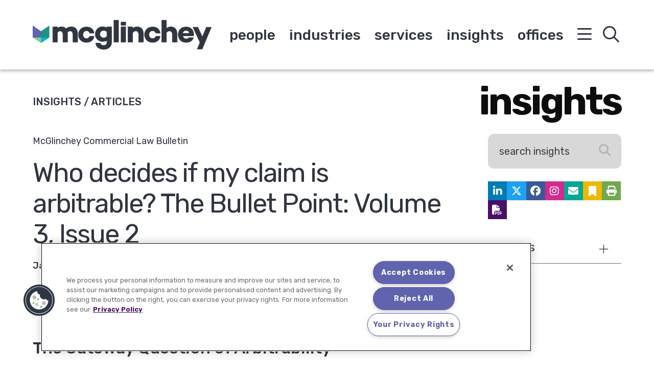

--- FILE ---
content_type: text/html; charset=UTF-8
request_url: https://www.mcglinchey.com/insights/who-decides-if-my-claim-is-arbitrable-the-bullet-point-volume-3-issue-2/
body_size: 10709
content:
<!DOCTYPE html><html lang="en-US"><head ><meta charset="UTF-8" /><meta name="viewport" content="width=device-width, initial-scale=1" /><meta name='robots' content='index, follow, max-image-preview:large, max-snippet:-1, max-video-preview:-1' /> <!-- This site is optimized with the Yoast SEO plugin v25.9 - https://yoast.com/wordpress/plugins/seo/ --><link media="all" href="https://www.mcglinchey.com/wp-content/cache/autoptimize/css/autoptimize_e7f0a3ecc1c3d77188a383201e95976a.css" rel="stylesheet"><title>Who decides if my claim is arbitrable? The Bullet Point: Volume 3, Issue 2 | McGlinchey Stafford PLLC</title><link rel="canonical" href="https://www.mcglinchey.com/insights/who-decides-if-my-claim-is-arbitrable-the-bullet-point-volume-3-issue-2/" /><meta property="og:locale" content="en_US" /><meta property="og:type" content="article" /><meta property="og:title" content="Who decides if my claim is arbitrable? The Bullet Point: Volume 3, Issue 2 | McGlinchey Stafford PLLC" /><meta property="og:description" content="The Gateway Question of Arbitrability Henry Schein, Inc. v. Archer &amp; White Sales, Inc., Slip Op. No. 17-1272 (Jan. 8, 2019.) In this appeal, the United States Supreme Court decided unanimously that the gateway question of whether a claim is arbitrable is not always for a court to decide. Rather, the question of arbitrability mustMore" /><meta property="og:url" content="https://www.mcglinchey.com/insights/who-decides-if-my-claim-is-arbitrable-the-bullet-point-volume-3-issue-2/" /><meta property="og:site_name" content="McGlinchey Stafford PLLC" /><meta property="article:publisher" content="https://www.facebook.com/McGlincheyStafford" /><meta property="article:published_time" content="2020-02-07T15:40:25+00:00" /><meta property="article:modified_time" content="2022-02-10T20:27:05+00:00" /><meta name="author" content="Rodrigo Arias" /><meta name="twitter:card" content="summary_large_image" /><meta name="twitter:creator" content="@mcglinchey" /><meta name="twitter:site" content="@mcglinchey" /><meta name="twitter:label1" content="Written by" /><meta name="twitter:data1" content="Rodrigo Arias" /><meta name="twitter:label2" content="Est. reading time" /><meta name="twitter:data2" content="4 minutes" /> <script type="application/ld+json" class="yoast-schema-graph">{"@context":"https://schema.org","@graph":[{"@type":"Article","@id":"https://www.mcglinchey.com/insights/who-decides-if-my-claim-is-arbitrable-the-bullet-point-volume-3-issue-2/#article","isPartOf":{"@id":"https://www.mcglinchey.com/insights/who-decides-if-my-claim-is-arbitrable-the-bullet-point-volume-3-issue-2/"},"author":{"name":"Rodrigo Arias","@id":"https://www.mcglinchey.com/#/schema/person/b4901482ef7e50513864bf0a892ad6fa"},"headline":"Who decides if my claim is arbitrable? The Bullet Point: Volume 3, Issue 2","datePublished":"2020-02-07T15:40:25+00:00","dateModified":"2022-02-10T20:27:05+00:00","mainEntityOfPage":{"@id":"https://www.mcglinchey.com/insights/who-decides-if-my-claim-is-arbitrable-the-bullet-point-volume-3-issue-2/"},"wordCount":905,"publisher":{"@id":"https://www.mcglinchey.com/#organization"},"keywords":["The Bullet Point"],"inLanguage":"en-US"},{"@type":"WebPage","@id":"https://www.mcglinchey.com/insights/who-decides-if-my-claim-is-arbitrable-the-bullet-point-volume-3-issue-2/","url":"https://www.mcglinchey.com/insights/who-decides-if-my-claim-is-arbitrable-the-bullet-point-volume-3-issue-2/","name":"Who decides if my claim is arbitrable? The Bullet Point: Volume 3, Issue 2 | McGlinchey Stafford PLLC","isPartOf":{"@id":"https://www.mcglinchey.com/#website"},"datePublished":"2020-02-07T15:40:25+00:00","dateModified":"2022-02-10T20:27:05+00:00","breadcrumb":{"@id":"https://www.mcglinchey.com/insights/who-decides-if-my-claim-is-arbitrable-the-bullet-point-volume-3-issue-2/#breadcrumb"},"inLanguage":"en-US","potentialAction":[{"@type":"ReadAction","target":["https://www.mcglinchey.com/insights/who-decides-if-my-claim-is-arbitrable-the-bullet-point-volume-3-issue-2/"]}]},{"@type":"BreadcrumbList","@id":"https://www.mcglinchey.com/insights/who-decides-if-my-claim-is-arbitrable-the-bullet-point-volume-3-issue-2/#breadcrumb","itemListElement":[{"@type":"ListItem","position":1,"name":"Home","item":"https://www.mcglinchey.com/"},{"@type":"ListItem","position":2,"name":"Insights","item":"https://www.mcglinchey.com/insights/"},{"@type":"ListItem","position":3,"name":"Who decides if my claim is arbitrable? The Bullet Point: Volume 3, Issue 2"}]},{"@type":"WebSite","@id":"https://www.mcglinchey.com/#website","url":"https://www.mcglinchey.com/","name":"McGlinchey Stafford PLLC","description":"","publisher":{"@id":"https://www.mcglinchey.com/#organization"},"potentialAction":[{"@type":"SearchAction","target":{"@type":"EntryPoint","urlTemplate":"https://www.mcglinchey.com/?s={search_term_string}"},"query-input":{"@type":"PropertyValueSpecification","valueRequired":true,"valueName":"search_term_string"}}],"inLanguage":"en-US"},{"@type":"Organization","@id":"https://www.mcglinchey.com/#organization","name":"McGlinchey Stafford PLLC","url":"https://www.mcglinchey.com/","logo":{"@type":"ImageObject","inLanguage":"en-US","@id":"https://www.mcglinchey.com/#/schema/logo/image/","url":"https://www.mcglinchey.com/wp-content/uploads/2019/11/MCG-Logo.png","contentUrl":"https://www.mcglinchey.com/wp-content/uploads/2019/11/MCG-Logo.png","width":489,"height":81,"caption":"McGlinchey Stafford PLLC"},"image":{"@id":"https://www.mcglinchey.com/#/schema/logo/image/"},"sameAs":["https://www.facebook.com/McGlincheyStafford","https://x.com/mcglinchey","https://www.linkedin.com/company/mcglinchey-stafford/"]},{"@type":"Person","@id":"https://www.mcglinchey.com/#/schema/person/b4901482ef7e50513864bf0a892ad6fa","name":"Rodrigo Arias","image":{"@type":"ImageObject","inLanguage":"en-US","@id":"https://www.mcglinchey.com/#/schema/person/image/","url":"https://secure.gravatar.com/avatar/3d4f8e66ddf266277a357340424eba0c?s=96&d=mm&r=g","contentUrl":"https://secure.gravatar.com/avatar/3d4f8e66ddf266277a357340424eba0c?s=96&d=mm&r=g","caption":"Rodrigo Arias"}}]}</script> <!-- / Yoast SEO plugin. --><link rel='dns-prefetch' href='//cdnjs.cloudflare.com' /><link rel='dns-prefetch' href='//fonts.googleapis.com' /><link rel='stylesheet' id='mcglinchey-stafford-fonts-css' href='//fonts.googleapis.com/css?family=Rubik%3A300%2C400%2C500%2C700%2C900&#038;ver=3.7.4' type='text/css' media='' /> <script type="text/javascript" src="https://www.mcglinchey.com/wp-includes/js/jquery/jquery.min.js?ver=3.7.1" id="jquery-core-js"></script> <script type="text/javascript" src="https://cdnjs.cloudflare.com/polyfill/v3/polyfill.min.js?features=default%2CArray.prototype.find%2CArray.prototype.includes%2CPromise%2CObject.assign%2CObject.entries&amp;ver=2.2.8" id="algolia-polyfill-js"></script> <script type="text/javascript" id="wp-util-js-extra">/* <![CDATA[ */
var _wpUtilSettings = {"ajax":{"url":"\/wp-admin\/admin-ajax.php"}};
/* ]]> */</script> <!-- Google tag (gtag.js) --> <script async src="https://www.googletagmanager.com/gtag/js?id=G-WTBB2WG2PQ"></script> <script>window.dataLayer = window.dataLayer || [];
  function gtag(){dataLayer.push(arguments);}
  gtag('js', new Date());

  gtag('config', 'G-WTBB2WG2PQ');</script><script type="text/javascript">var algolia = {"debug":false,"application_id":"25OTRJ4GI7","search_api_key":"b963228a079f1d491bce8a0958f60860","query":"","autocomplete":{"sources":[{"index_id":"searchable_posts","index_name":"mcglinchey_production_searchable_posts","label":"All posts","admin_name":"All posts","position":10,"max_suggestions":5,"tmpl_suggestion":"autocomplete-post-suggestion","enabled":true}],"input_selector":"input[name='s']:not('.no-autocomplete')"},"indices":{"searchable_posts":{"name":"mcglinchey_production_searchable_posts","id":"searchable_posts","enabled":true,"replicas":[{"name":"mcglinchey_production_searchable_posts_post_date_desc"},{"name":"mcglinchey_production_searchable_posts_last_name_asc"}]}}};</script><!-- Global site tag (gtag.js) - Google Analytics --> <script async src="https://www.googletagmanager.com/gtag/js?id=UA-308711-1"></script> <script>window.dataLayer = window.dataLayer || [];
  function gtag(){dataLayer.push(arguments);}
  gtag('js', new Date());

  gtag('config', 'UA-308711-1');</script> <script>!function(r){var i=document.createElement("img");i.setAttribute("src","//mcglinchey.vuture.net/security/tracker.gif?referer="+encodeURIComponent(r))}(document.referrer);</script> <script type="text/javascript">/*<![CDATA[*/
(function() {
var sz = document.createElement('script'); sz.type = 'text/javascript'; sz.async = true;
sz.src = '//siteimproveanalytics.com/js/siteanalyze_9721.js';
var s = document.getElementsByTagName('script')[0]; s.parentNode.insertBefore(sz, s);
})();
/*]]>*/</script> <!-- OneTrust Cookies Consent Notice start for mcglinchey.com --> <script type="text/javascript" src="https://cdn.cookielaw.org/consent/45b7fd08-53ff-4b86-b62b-26ce196252a0/OtAutoBlock.js" ></script> <script src="https://cdn.cookielaw.org/scripttemplates/otSDKStub.js"  type="text/javascript" charset="UTF-8" data-domain-script="45b7fd08-53ff-4b86-b62b-26ce196252a0" ></script> <script type="text/javascript">function OptanonWrapper() { }</script> <!-- OneTrust Cookies Consent Notice end for mcglinchey.com --><link rel="icon" href="https://www.mcglinchey.com/wp-content/uploads/2020/02/cropped-android-chrome-512x512-1-2-32x32.png" sizes="32x32" /><link rel="icon" href="https://www.mcglinchey.com/wp-content/uploads/2020/02/cropped-android-chrome-512x512-1-2-192x192.png" sizes="192x192" /><link rel="apple-touch-icon" href="https://www.mcglinchey.com/wp-content/uploads/2020/02/cropped-android-chrome-512x512-1-2-180x180.png" /><meta name="msapplication-TileImage" content="https://www.mcglinchey.com/wp-content/uploads/2020/02/cropped-android-chrome-512x512-1-2-270x270.png" /></head><body class="post-template-default single single-post postid-2886 single-format-standard wp-custom-logo wp-embed-responsive content-sidebar genesis-breadcrumbs-hidden sticky-header no-js"><div id="overlay_menu" class="overlay-menu" role="navigation" aria-label="Overlay Navigation Menu"><div class="wrap"><nav class="nav-overlay" aria-label="Overlay Navigation Menu"><ul id="menu-overlay-menu" class="menu genesis-nav-menu"><li id="menu-item-5177" class="mobile menu-item menu-item-type-post_type_archive menu-item-object-poa_person menu-item-5177"><a href="https://www.mcglinchey.com/people/"><span>People</span></a></li><li id="menu-item-5178" class="mobile menu-item menu-item-type-post_type_archive menu-item-object-poa_industry menu-item-5178"><a href="https://www.mcglinchey.com/industries/"><span>Industries</span></a></li><li id="menu-item-5179" class="mobile menu-item menu-item-type-post_type_archive menu-item-object-poa_practice menu-item-5179"><a href="https://www.mcglinchey.com/services/"><span>Services</span></a></li><li id="menu-item-5180" class="mobile menu-item menu-item-type-post_type menu-item-object-page current_page_parent menu-item-5180"><a href="https://www.mcglinchey.com/insights/"><span>Insights</span></a></li><li id="menu-item-763" class="mobile menu-item menu-item-type-post_type_archive menu-item-object-poa_office menu-item-763"><a href="https://www.mcglinchey.com/offices/"><span>Offices</span></a></li><li id="menu-item-860" class="menu-item menu-item-type-post_type_archive menu-item-object-poa_experience menu-item-860"><a href="https://www.mcglinchey.com/our-work/"><span>Our Work</span></a></li><li id="menu-item-1165" class="menu-item menu-item-type-post_type menu-item-object-poa_firm menu-item-1165"><a href="https://www.mcglinchey.com/firm/about-us/"><span>Our Firm</span></a></li><li id="menu-item-8029" class="menu-item menu-item-type-post_type menu-item-object-page menu-item-8029"><a href="https://www.mcglinchey.com/our-footprint/"><span>Our Footprint</span></a></li><li id="menu-item-1129" class="menu-item menu-item-type-post_type menu-item-object-poa_firm menu-item-1129"><a href="https://www.mcglinchey.com/firm/diversity-inclusion/"><span>Diversity, Equity, and Inclusion</span></a></li><li id="menu-item-859" class="menu-item menu-item-type-post_type_archive menu-item-object-poa_career menu-item-859"><a href="https://www.mcglinchey.com/careers/"><span>Careers</span></a></li><li id="menu-item-7437" class="menu-item menu-item-type-custom menu-item-object-custom menu-item-7437"><a href="/firm/mcglincheyforward/"><span>#McGlincheyForward</span></a></li><li id="menu-item-7993" class="menu-item menu-item-type-custom menu-item-object-custom menu-item-7993"><a href="https://www.mcglinchey.com/subscribe/"><span>Subscribe</span></a></li></ul></nav></div></div><div id="overlay_search" class="overlay-search" role="search" aria-label="Global Search Form"><div class="wrap"><form id="search-form-69286a319de99" class="search-form" method="get" action="https://www.mcglinchey.com" role="search" aria-label="Global Autocomplete Search Form 69286a319deaa"><div class="search-form-widget search-form-keyword"><input itemprop="query-input" name="s" type="search" class=" search-form-query" placeholder="Search" value="" aria-label="search input field"  /><label class="screen-reader-text">Search</label></div><input class="search-form-submit-icon" type="submit" value="&#xf002;" aria-label="Search button" /></form><p class="search-all-results">Press Enter to See All Results</p></div></div><div class="site-container"><ul class="genesis-skip-link" role="navigation" aria-label="Skip links navigation menu"><li role="presentation"><a href="#genesis-content" class="screen-reader-shortcut"> Skip to content</a></li><li role="presentation"><a href="#genesis-sidebar-primary" class="screen-reader-shortcut"> Skip to primary sidebar</a></li></ul><div class="site-header-shim"></div><header class="site-header"><div class="wrap"><div class="title-area"><p class="site-title"><a href="https://www.mcglinchey.com/" class="custom-logo-link" rel="home"><img width="489" height="81" src="https://www.mcglinchey.com/wp-content/uploads/2019/11/MCG-Logo.png" class="custom-logo" alt="McGlinchey Stafford PLLC" decoding="async" srcset="https://www.mcglinchey.com/wp-content/uploads/2019/11/MCG-Logo.png 489w, https://www.mcglinchey.com/wp-content/uploads/2019/11/MCG-Logo-300x50.png 300w" sizes="(max-width: 489px) 100vw, 489px" /></a></p></div><div class="widget-area header-widget-area"><nav class="nav-primary" aria-label="Primary Navigation Menu" id="genesis-nav-primary"><ul id="menu-main-menu" class="menu genesis-nav-menu menu-primary"><li id="menu-item-554" class="menu-item menu-item-type-post_type_archive menu-item-object-poa_person menu-item-554"><a href="https://www.mcglinchey.com/people/"><span >People</span></a></li><li id="menu-item-560" class="menu-item menu-item-type-post_type_archive menu-item-object-poa_industry menu-item-560"><a href="https://www.mcglinchey.com/industries/"><span >Industries</span></a></li><li id="menu-item-553" class="menu-item menu-item-type-post_type_archive menu-item-object-poa_practice menu-item-553"><a href="https://www.mcglinchey.com/services/"><span >Services</span></a></li><li id="menu-item-559" class="menu-item menu-item-type-post_type menu-item-object-page current_page_parent menu-item-559"><a href="https://www.mcglinchey.com/insights/"><span >Insights</span></a></li><li id="menu-item-7830" class="menu-item menu-item-type-post_type_archive menu-item-object-poa_office menu-item-7830"><a href="https://www.mcglinchey.com/offices/"><span >Offices</span></a></li></ul></nav></div><div class="navigation"><button id="overlay_menu_open" class="overlay_menu_open" aria-label="Open global navigation"><span class="icon fal fa-bars"></span></button><button id="overlay_menu_close" class="overlay_menu_close" aria-label="Close global navigation"><span class="icon fal fa-times"></span></button></div><div class="search"><button id="overlay_search_open" class="overlay_search_open" aria-label="Open global search"><span class="icon fal fa-search"></span></button><button id="overlay_search_close" class="overlay_search_close" aria-label="Close global search"><span class="icon fal fa-times"></span></button></div></div></header><section class="wrap section-title post" aria-label="Section title"><span class="type">Insights / articles</span><span class="title">Insights</span></section><div class="site-inner"><div class="mobile wrap"><div class="search-bar insights "><form id="search-form-69286a319f011" class="search-form" method="get" action="https://www.mcglinchey.com/insights/" role="search" aria-label="Post Search Form 69286a319f021"><div class="search-form-widget search-form-keyword"><input itemprop="query-input" name="s" type="search" class="no-autocomplete search-form-query" placeholder="Search Insights" value="" aria-label="search input field"  /><label class="screen-reader-text">Search Insights</label></div><div class="search-form-widget search-form-submit"><button type="submit" class="search-form-button button" value="submit" aria-label="submit button">Search</button></div></form></div><section class="icon-tools inline" aria-label="Page tools and social media profiles"><div class="page-tools social-media"><div class="social-media"><a href="https://www.linkedin.com/company/mcglinchey-stafford" target="_blank" aria-label="Linkedin" title="Linkedin" class="tool tool-linkedin"><span class="icon fab fa-linkedin-in"></span></a><a href="https://twitter.com/mcglinchey" target="_blank" aria-label="Twitter" title="Twitter" class="tool tool-twitter"><span class="icon fab fa-x-twitter"></span></a><a href="https://www.facebook.com/McGlincheyStafford" target="_blank" aria-label="Facebook" title="Facebook" class="tool tool-facebook"><span class="icon fab fa-facebook"></span></a><a href="https://www.instagram.com/mcglincheystafford/" target="_blank" aria-label="Instagram" title="Instagram" class="tool tool-instagram"><span class="icon fab fa-instagram"></span></a></div><a href="#" class="tool tool-email" rel="nofollow" aria-label="Share this page" title="Share this page"><span class="icon fas fa-envelope"></span></a><a href="#" class="tool tool-bookmark" rel="nofollow" aria-label="Bookmark this page" title="Bookmark this page"><span class="icon fas fa-bookmark"></span></a><a href="https://www.mcglinchey.com/insights/who-decides-if-my-claim-is-arbitrable-the-bullet-point-volume-3-issue-2/?print=true" class="tool tool-print" rel="nofollow" aria-label="Print this page" title="Print this page"><span class="icon fas fa-print"></span></a><button class="tool tool-pdf cp-download-pdf" aria-label="Print to PDF" title="Print to PDF"><span class="icon fas fa-file-pdf"></span></button></div></section><section class="wrap section-title post mobile" aria-label="Section title"><span class="type">Insights / articles</span></section></div><div class="content-sidebar-wrap"><main class="content" id="genesis-content"><article class="post-2886 post type-post status-publish format-standard tag-the-bullet-point poa_published_year_taxonomy-33 mcglinchey_taxonomy_articles-mcglinchey-commercial-law-bulletin entry" aria-label="Insight: Who decides if my claim is arbitrable? The Bullet Point: Volume 3, Issue 2"><div class="entry-content"><p class="entry-type"><span class="entry-category">McGlinchey Commercial Law Bulletin</span></p><h1 class="entry-title">Who decides if my claim is arbitrable? The Bullet Point: Volume 3, Issue 2</h1><p class="entry-meta"><time class="entry-time">January 23, 2019</time></p><span class="entry-time-to-read"><i class="far fa-clock"></i><span class="value">Read Time: 3 mins</span></span><div class="wp-block-group"><div class="wp-block-group__inner-container is-layout-flow wp-block-group-is-layout-flow"><p><em><em><span class="has-inline-color has-black-color"><em>McGlinchey’s Commercial Law Bulletin is a biweekly update of recent, unique, and impactful cases in state and federal courts in the area of commercial litigation.</em></span></em></em></p><hr class="wp-block-separator is-style-wide"/></div></div><h2 class="wp-block-heading">The Gateway Question of Arbitrability</h2><h3 class="wp-block-heading">Henry Schein, Inc. v. Archer &amp; White Sales, Inc., Slip Op. No. 17-1272 (Jan. 8, 2019.)</h3><p>In this appeal, the United States Supreme Court decided unanimously that the gateway question of whether a claim is arbitrable is not always for a court to decide. Rather, the question of arbitrability must be submitted to an arbitrator to decide when called for in the arbitration agreement. This is the case even if the claim for arbitration is considered “wholly groundless” by the court.</p><p><strong><em>The Bullet Point:</em></strong> The Court’s Henry Schein opinion follows Supreme Court precedent favoring arbitration. As the Court noted, under the Federal Arbitration Act (FAA), arbitration is a matter of contract and courts must enforce arbitration agreements according to the FAA’s terms. As such, parties may agree to have an arbitrator decide not only the merits of a dispute but also the “gateway” question of arbitrability. In those instances, a court cannot override the parties’ intention in the contract and decide whether a dispute is arbitrable in the first place. This is the case even if the court determines that the request for arbitration is “wholly groundless.” Courts have utilized the “wholly groundless” exception to arbitration to “block frivolous attempts to transfer disputes from the court system to arbitration.” However, as the Court noted, no such exception exists under the Federal Arbitration Act and courts are not permitted to re-write the statute to include such an exception to arbitration.</p><hr class="wp-block-separator is-style-dots"/><h2 class="wp-block-heading"><br>Ohio’s Deceptive Trade Practices Act</h2><h3 class="wp-block-heading"><em>Wooster Floral &amp; Gifts, LLC v. Green Thumb Floral &amp; Garden Center, Inc.</em>, 9th Dist. Wayne No. 17AP0026, 2019-Ohio-63.</h3><p>This appeal involved two competing floral shops and a dispute over the domain name woosterfloral(dot)com. The owner of the plaintiff shop used to own the domain name. However, she sold the assets to an associate and, at the time of the sale, she no longer owned the domain name because she had let the registration lapse. Instead, the owner of the defendant floral shop owned the domain name at the time of sale. She used the domain name to direct customers to her floral shop’s own website. Eventually, the new owner of the plaintiff shop sued the defendant arguing, among other things, that the defendant’s actions violated Ohio’s Deceptive Trade Practices Act (DTPA). Eventually the matter proceeded to a bench trial and the trial court found in favor of the defendant. Plaintiff appealed.</p><p>On appeal the Ninth Appellate District affirmed, finding that the defendant’s advertising actions did not create a likelihood of confusion or misunderstanding as to the source of goods or services, as required to constitute a violation of the DTPA.</p><p><strong><em>The Bullet Point:</em></strong> A violation of the DTPA can occur when advertising “[c]auses likelihood of confusion or misunderstanding as to the source, sponsorship, approval, or certification of goods or services[.]” To determine whether such confusion or misunderstanding exists, courts consider whether a customer who purchased the good or service is likely to be confused about or misunderstand the source of the goods or services. This could include, like in this case, an actual review of the website at issue.</p><hr class="wp-block-separator is-style-dots"/><h2 class="wp-block-heading"><br>Stay of Proceedings Pending Arbitration</h2><h3 class="wp-block-heading"><em>Fayette Drywall, Inc. v. Oettinger</em>, 2d Dist. Montgomery No. 28059, 2019-Ohio-48.</h3><p>This was an appeal of the trial court’s decision to deny a motion to compel arbitration and stay proceedings filed by a defendant, Restaurant Specialties, Inc. (RSI). RSI was the general contractor on a restaurant. The plaintiff was a sub-contractor on the project. After the project was completed, the plaintiff filed suit alleging claims for breach of contract and unjust enrichment among other things, claiming that it had not been paid in full for its labor or materials provided. One of the defendants, Flapjack Holding Company, LLC (Flapjack), the owner of the restaurant, filed a cross-claim against RSI who, in turn, also filed a cross-claim against it. Flapjack and RSI had a written contract that contained an arbitration clause. RSI sought to formally compel arbitration and moved to stay the proceedings pending arbitration. Plaintiff opposed, and the trial court overruled the request to stay the case pending arbitration.</p><p>On appeal, the Second Appellate District reversed the trial court’s decision, finding that once the court found that there was an agreement to arbitrate, it had no discretion to deny a motion to stay the proceedings pending arbitration.</p><p><strong><em>The Bullet Point:</em></strong> R.C. 2711.02(B) provides, in relevant part: “If any action is brought upon any issue referable to arbitration under an agreement in writing for arbitration, the court in which the action is pending, upon being satisfied that the issue involved in the action is referable to arbitration under an agreement in writing for arbitration, shall on application of one of the parties stay the trial of the action until the arbitration of the issue has been had in accordance with the agreement… .” Thus, to be entitled to a stay pending arbitration a party must establish: (1) that it is a party to a contract in writing, (2) the contract contains an arbitration provision, (3) the issue in the case is arbitrable, and (4) the applicant is “not in default in proceeding with the arbitration.” The statute does not provide any discretion to the trial court to deny such a request when the requisite showing has been made by the party seeking to compel arbitration.</p></div><footer class="entry-footer"></footer></article></main><aside class="sidebar sidebar-primary widget-area" aria-label="Primary Sidebar" id="genesis-sidebar-primary"><h2 class="genesis-sidebar-title screen-reader-text">Primary Sidebar</h2><div class="search-bar insights "><form id="search-form-69286a31a04f3" class="search-form" method="get" action="https://www.mcglinchey.com/insights/" role="search" aria-label="Post Search Form 69286a31a0505"><div class="search-form-widget search-form-keyword"><input itemprop="query-input" name="s" type="search" class="no-autocomplete search-form-query" placeholder="Search Insights" value="" aria-label="search input field"  /><label class="screen-reader-text">Search Insights</label></div><div class="search-form-widget search-form-submit"><button type="submit" class="search-form-button button" value="submit" aria-label="submit button">Search</button></div></form></div><section class="icon-tools inline" aria-label="Page tools and social media profiles"><div class="page-tools social-media"><div class="social-media"><a href="https://www.linkedin.com/company/mcglinchey-stafford" target="_blank" aria-label="Linkedin" title="Linkedin" class="tool tool-linkedin"><span class="icon fab fa-linkedin-in"></span></a><a href="https://twitter.com/mcglinchey" target="_blank" aria-label="Twitter" title="Twitter" class="tool tool-twitter"><span class="icon fab fa-x-twitter"></span></a><a href="https://www.facebook.com/McGlincheyStafford" target="_blank" aria-label="Facebook" title="Facebook" class="tool tool-facebook"><span class="icon fab fa-facebook"></span></a><a href="https://www.instagram.com/mcglincheystafford/" target="_blank" aria-label="Instagram" title="Instagram" class="tool tool-instagram"><span class="icon fab fa-instagram"></span></a></div><a href="#" class="tool tool-email" rel="nofollow" aria-label="Share this page" title="Share this page"><span class="icon fas fa-envelope"></span></a><a href="#" class="tool tool-bookmark" rel="nofollow" aria-label="Bookmark this page" title="Bookmark this page"><span class="icon fas fa-bookmark"></span></a><a href="https://www.mcglinchey.com/insights/who-decides-if-my-claim-is-arbitrable-the-bullet-point-volume-3-issue-2/?print=true" class="tool tool-print" rel="nofollow" aria-label="Print this page" title="Print this page"><span class="icon fas fa-print"></span></a><button class="tool tool-pdf cp-download-pdf" aria-label="Print to PDF" title="Print to PDF"><span class="icon fas fa-file-pdf"></span></button></div></section><section class="widget stack title" aria-label="Open Accordion for Services"><h3 class="widget-title widgettitle">Services</h3><div class="widget-content"><ul class="clean"><li><a href="https://www.mcglinchey.com/services/commercial-litigation/"><span class="title">Commercial Litigation</span></a></li></ul></div></section></aside></div></div><footer class="site-footer"><div class="wrap"><section class="footer-tools" aria-label="Footer Tools"><a href="https://www.mcglinchey.com/sitemap/" class="sitemap icon"><span class="fal fa-sitemap"><span class="screen-reader-text">Sitemap</span></span></a><section id="social-media-69286a31a155b" class="social-media" aria-label="Social media profiles 69286a31a1560"><div class="wrap"><ul><li class="social-media-item linkedin"><a href="https://www.linkedin.com/company/mcglinchey-stafford" class="social-media-link" aria-label="Linkedin" target="_self"><span class="icon fab fa-linkedin-in"></span></a></li><li class="social-media-item twitter"><a href="https://twitter.com/mcglinchey" class="social-media-link" aria-label="Twitter" target="_self"><span class="icon fab fa-x-twitter"></span></a></li><li class="social-media-item facebook"><a href="https://www.facebook.com/McGlincheyStafford" class="social-media-link" aria-label="Facebook" target="_self"><span class="icon fab fa-facebook-f"></span></a></li><li class="social-media-item instagram"><a href="https://www.instagram.com/mcglincheystafford/" class="social-media-link" aria-label="Instagram" target="_blank"><span class="icon fab fa-instagram"></span></a></li><li class="social-media-item vimeo"><a href="https://vimeo.com/mcglincheystafford" class="social-media-link" aria-label="Vimeo" target="_self"><span class="icon fab fa-vimeo-v"></span></a></li></ul></div></section><nav class="nav-secondary" aria-label="Secondary Navigation Menu"><ul id="menu-footer-menu" class="menu genesis-nav-menu"><li id="menu-item-3902" class="menu-item menu-item-type-post_type menu-item-object-page menu-item-privacy-policy menu-item-3902"><a rel="privacy-policy" href="https://www.mcglinchey.com/privacy-policy/"><span>Privacy Policy</span></a></li><li id="menu-item-3903" class="menu-item menu-item-type-post_type menu-item-object-page menu-item-3903"><a href="https://www.mcglinchey.com/disclaimer/"><span>Disclaimer</span></a></li><li id="menu-item-3904" class="menu-item menu-item-type-post_type menu-item-object-page menu-item-3904"><a href="https://www.mcglinchey.com/subscribe/"><span>Subscribe</span></a></li><li id="menu-item-12073" class="menu-item menu-item-type-post_type menu-item-object-page menu-item-12073"><a href="https://www.mcglinchey.com/contact-us/"><span>Contact</span></a></li><li id="menu-item-9158" class="menu-item menu-item-type-post_type menu-item-object-page menu-item-9158"><a href="https://www.mcglinchey.com/transparency-in-coverage/"><span>Transparency in Coverage</span></a></li></ul></nav></section><section class="footer-credits" aria-label="Footer Copyright">&#xA9;&nbsp;2025 McGlinchey Stafford PLLC. All Rights Reserved</section></div></footer></div><script type="text/javascript">_linkedin_partner_id = "1162378";
window._linkedin_data_partner_ids = window._linkedin_data_partner_ids || [];
window._linkedin_data_partner_ids.push(_linkedin_partner_id);</script><script type="text/javascript">(function(){var s = document.getElementsByTagName("script")[0];
var b = document.createElement("script");
b.type = "text/javascript";b.async = true;
b.src = "https://snap.licdn.com/li.lms-analytics/insight.min.js";
s.parentNode.insertBefore(b, s);})();</script> <noscript> <img height="1" width="1" style="display:none;" alt="" src="https://px.ads.linkedin.com/collect/?pid=1162378&fmt=gif" /> </noscript> <script type="text/javascript">document.write(unescape("%3Cscript src='https://comms.mcglinchey.law/wt.js' type='text/javascript'%3E%3C/script%3E"));</script> <script type="text/html" id="tmpl-mcglinchey-stafford-person"><article class="entry" itemtype="http://schema.org/Article">
			<header class="entry-header">
				<a href="{{ data.permalink }}" class="archive-image entry-image-link" itemprop="image">
				<# if ( data.images.mcglinchey_stafford_person ) { #>
					<img src="{{ data.images.mcglinchey_stafford_person.url }}" alt="{{ data.post_title }}" title="{{ data.post_title }}" />
				<# } #>
				</a>
			</header>
			<div class="entry-content">
				<h2 class="entry-title" itemprop="headline">
					<a href="{{ data.permalink }}" title="{{ data.post_title }}" class="entry-title-link" rel="bookmark" itemprop="url">{{{ data._highlightResult.post_title.value }}}</a>
				</h2>
				<# if ( data.taxonomies.poa_position_taxonomy ) { #>
					<div class="entry-position">{{ data.taxonomies.poa_position_taxonomy }}</div>
				<# } #>
				<# _.each( data.poa_secondary_title_repeater, function(title, index) { #>
					<div class="entry-secondary-title">{{title}}</div>
				<# }) #>
				<# _.each( data.relationships.poa_office, function(office, index) { #>
					<# if ( index === 0 ) { #>
						<div class="entry-office primary">{{ office }}</div>
					<# } else { #>
						<div class="entry-office">{{ office }}</div>
					<# } #>
				<# }) #>
				<# if ( data.post_contact.poa_person_contact_phone ) { #>
					<div class="entry-phone">T {{ data.post_contact.poa_person_contact_phone }}</div>
				<# } #>
				<# if ( data.post_contact.poa_person_contact_email ) { #>
					<a class="entry-email" href=mailto:{{data.post_contact.poa_person_contact_email}}>{{ data.post_contact.poa_person_contact_email }}</a>
				<# } #>
			</div>
		</article></script> <script type="text/html" id="tmpl-mcglinchey-stafford-post"><article class="entry" itemtype="http://schema.org/Article">
			<header class="entry-header">
				<# if ( data.taxonomies.mcglinchey_taxonomy_news ) { #>
					<p class="entry-category">{{{ data.taxonomies.mcglinchey_taxonomy_news }}}</p>
				<# } #>
				<# if ( data.taxonomies.mcglinchey_taxonomy_events ) { #>
					<p class="entry-category">{{{ data.taxonomies.mcglinchey_taxonomy_events }}}</p>
				<# } #>
				<# if ( data.taxonomies.mcglinchey_taxonomy_articles ) { #>
					<p class="entry-category">{{{ data.taxonomies.mcglinchey_taxonomy_articles }}}</p>
				<# } #>
				<# if ( data.taxonomies.mcglinchey_taxonomy_podcasts ) { #>
					<p class="entry-category">{{{ data.taxonomies.mcglinchey_taxonomy_podcasts }}}</p>
				<# } #>
				<h2 class="entry-title" itemprop="headline">
					<a href="{{ data.permalink }}" title="{{ data.post_title }}" class="entry-title-link" rel="bookmark" itemprop="url">{{{ data.post_title  }}}</a>
				</h2>
				<p class="entry-date">{{{ data.post_date_formatted }}}</p>
				<# if ( data.time_to_read > 1 ) { #>
					<span class="entry-time-to-read"><i class="far fa-clock"></i><span class="value">Read Time: {{data.time_to_read}} mins</span></span>
				<# } else { #>
					<span class="entry-time-to-read"><i class="far fa-clock"></i><span class="value">Read Time: 1 min</span></span>
				<# } #>
			</header>
			<div class="entry-content" itemprop="text">
				<# if ( data._snippetResult['content'] ) { #>
				<p>
					<span class="suggestion-post-content">{{{ data._snippetResult['content'].value }}}</span>
				</p>
				<# } #>
			</div>
		</article></script> <script type="text/html" id="tmpl-mcglinchey-stafford-excerpt"><article class="entry" itemtype="http://schema.org/Article" aria-label="Article {{ data.post_title }}">
			<header class="entry-header">
				<h2 class="entry-title" itemprop="headline">
					<a href="{{ data.permalink }}" title="{{ data.post_title }}" class="entry-title-link" rel="bookmark" itemprop="url">{{{ data._highlightResult.post_title.value }}}</a>
				</h2>
			</header>
			<div class="entry-content" itemprop="text">
				<# if ( data._snippetResult['content'] ) { #>
					<p>
						<span class="suggestion-post-content">{{{ data._snippetResult['content'].value }}}</span>
					</p>
				<# } #>
			</div>
		</article></script> <script type="text/html" id="tmpl-mcglinchey-stafford-stats"><div id="global-count">
			<# if ( data.hasManyResults ) { #>
				<span class="label">Results: </span><span class="post-type-count">{{{ data.nbHits }}}<span>
			<# } #>
			<# if ( data.hasOneResult ) { #>
				<span class="label">Result: </span><span class="post-type-count">{{{ data.nbHits }}}</span>
			<# } #>
			<# if ( data.hasNoResults ) { #>
				<span class="label">Search Results Not Found</span>
			<# } #>
		</span></script> <script type="text/html" id="tmpl-mcglinchey-stafford-count"><# if ( data.hasManyResults ) { #>
			<span class="post-type-count">/ {{ data.nbHits }}</span><span class="label">  Results</span>
		<# } #>
		<# if ( data.hasOneResult ) { #>
			<span class="post-type-count">/ {{ data.nbHits }}</span><span class="label">  Result</span>
		<# } #></script> <script type="text/html" id="tmpl-autocomplete-post-suggestion"><#
		if ( data.post_title ) {
			data.post_title = data.post_title.replace( /(<([^>]+)>)/ig, '' );
		}
		#>
		<a class="suggestion-link" href="{{ data.permalink }}" title="{{ data.post_title }}">
			<span class="suggestion-post-title">
				{{{ data._highlightResult.post_title.value }}}
			</span>
		</a></script> <script type="text/html" id="tmpl-autocomplete-empty"><div class="autocomplete-empty">
			No results matched your query, 			<span class="empty-query">"{{ data.query }}"</span>
		</div></script> <script type="text/javascript" id="global-js-extra">/* <![CDATA[ */
var poa_office_data = [{"id":12294,"title":"Tampa","permalink":"https:\/\/www.mcglinchey.com\/office\/tampa\/","image":"https:\/\/www.mcglinchey.com\/wp-content\/uploads\/2024\/08\/Tampa-Shield.png","street":"201 E Kennedy Boulevard","suite":"Suite 1200","city":"Tampa","state":"Florida","zip":"33602","country":"United States of America","phone":"(656) 228-0300 ","fax":"(656) 206-3002"},{"id":9225,"title":"Providence","permalink":"https:\/\/www.mcglinchey.com\/office\/providence\/","image":"https:\/\/www.mcglinchey.com\/wp-content\/uploads\/2022\/07\/Providence-Shield.png","street":"10 Dorrance Street ","suite":"Suite 700","city":"Providence","state":"Rhode Island","zip":"02903","country":"","phone":"(800) 736-7656","fax":""},{"id":8860,"title":"Seattle","permalink":"https:\/\/www.mcglinchey.com\/office\/seattle\/","image":"https:\/\/www.mcglinchey.com\/wp-content\/uploads\/2022\/05\/Seattle-Shield.png","street":"2101 4th Avenue","suite":"Suite 2050","city":"Seattle","state":"Washington","zip":"98121","country":"United States of America","phone":"(206) 657-8820 ","fax":""},{"id":1175,"title":"Nashville","permalink":"https:\/\/www.mcglinchey.com\/office\/nashville\/","image":"https:\/\/www.mcglinchey.com\/wp-content\/uploads\/2020\/01\/mcglinchey-nashville-badge.png","street":"333 Commerce Street","suite":"Suite 1425","city":"Nashville","state":"Tennessee","zip":"37201","country":"United States of America","phone":"(615) 762-9080","fax":"(615) 250-9774"},{"id":1180,"title":"Irvine","permalink":"https:\/\/www.mcglinchey.com\/office\/irvine\/","image":"https:\/\/www.mcglinchey.com\/wp-content\/uploads\/2020\/01\/mcglinchey-irvine-badge.png","street":"2050 Main Street","suite":"Suite 550","city":"Irvine","state":"California","zip":"92614","country":"United States of America","phone":"(949) 381-5900","fax":"(949) 271-4040"},{"id":1179,"title":"Fort Lauderdale","permalink":"https:\/\/www.mcglinchey.com\/office\/fort-lauderdale\/","image":"https:\/\/www.mcglinchey.com\/wp-content\/uploads\/2020\/01\/mcglinchey-fort-lauderdale-badge.png","street":"101 NE 3rd Avenue","suite":"Suite 1810","city":"Fort Lauderdale","state":"Florida","zip":"33301","country":"United States of America","phone":"(954) 356-2501","fax":"(954) 333-3847"},{"id":1178,"title":"Boston","permalink":"https:\/\/www.mcglinchey.com\/office\/boston\/","image":"https:\/\/www.mcglinchey.com\/wp-content\/uploads\/2020\/01\/mcglinchey-boston-badge.png","street":"One Beacon Street","suite":"Suite 16100","city":"Boston","state":"Massachusetts","zip":"02108","country":"United States of America","phone":"(857) 453-7171","fax":"(617) 830-0655"},{"id":1177,"title":"Washington, DC","permalink":"https:\/\/www.mcglinchey.com\/office\/washington-dc\/","image":"https:\/\/www.mcglinchey.com\/wp-content\/uploads\/2020\/01\/mcglinchey-washington-badge.png","street":"1275 Pennsylvania Avenue NW","suite":"Suite 420","city":"Washington","state":"District of Columbia","zip":"20004","country":"United States of America","phone":"(202) 802-9999","fax":"(202) 403-3870"},{"id":1176,"title":"New York City","permalink":"https:\/\/www.mcglinchey.com\/office\/new-york-city\/","image":"https:\/\/www.mcglinchey.com\/wp-content\/uploads\/2020\/01\/mcglinchey-nyc-badge.png","street":"112 West 34th Street","suite":"Suite 1515","city":"New York","state":"New York","zip":"10120","country":"United States of America","phone":"(646) 362-4000","fax":"(646) 607-4464"},{"id":1166,"title":"Jackson","permalink":"https:\/\/www.mcglinchey.com\/office\/jackson\/","image":"https:\/\/www.mcglinchey.com\/wp-content\/uploads\/2020\/01\/mcglinchey-jackson-badge.png","street":"1020 Highland Colony Parkway","suite":"Suite 406","city":"Ridgeland","state":"Mississippi","zip":"39157","country":"United States of America","phone":"(769) 524-2300","fax":"(769) 524-2390"},{"id":1174,"title":"Dallas","permalink":"https:\/\/www.mcglinchey.com\/office\/dallas\/","image":"https:\/\/www.mcglinchey.com\/wp-content\/uploads\/2020\/01\/mcglinchey-dallas-badge.png","street":"Three Energy Square 6688 North Central Expressway","suite":"Suite 400","city":"Dallas","state":"Texas","zip":"75206","country":"United States of America","phone":"(214) 445-2445","fax":"(214) 445-2450"},{"id":1173,"title":"New Orleans","permalink":"https:\/\/www.mcglinchey.com\/office\/new-orleans\/","image":"https:\/\/www.mcglinchey.com\/wp-content\/uploads\/2020\/01\/mcglinchey-new-orleans-badge.png","street":"601 Poydras Street","suite":"Suite 1200","city":"New Orleans","state":"Louisiana","zip":"70130","country":"United States of America","phone":"(504) 586-1200","fax":"(504) 596-2800"},{"id":1172,"title":"Albany","permalink":"https:\/\/www.mcglinchey.com\/office\/albany\/","image":"https:\/\/www.mcglinchey.com\/wp-content\/uploads\/2020\/01\/mcglinchey-allbany-badge.png","street":"30 S Pearl Street","suite":"Suite 802","city":"Albany","state":"New York","zip":"12207","country":"United States of America","phone":"(518) 874-3450","fax":"(518) 935-9750"},{"id":1171,"title":"Birmingham","permalink":"https:\/\/www.mcglinchey.com\/office\/birmingham\/","image":"https:\/\/www.mcglinchey.com\/wp-content\/uploads\/2020\/01\/mcglinchey-birmingham-badge.png","street":"505 20th Street North","suite":"Suite 800","city":"Birmingham","state":"Alabama","zip":"35203","country":"United States of America","phone":"(205) 725-6400","fax":"(205) 278-6904"},{"id":1170,"title":"Jacksonville","permalink":"https:\/\/www.mcglinchey.com\/office\/jacksonville\/","image":"https:\/\/www.mcglinchey.com\/wp-content\/uploads\/2020\/01\/mcglinchey-jacksonville-badge.png","street":"10375 Centurion Parkway N","suite":"Suite 420","city":"Jacksonville","state":"Florida","zip":"32256","country":"United States of America","phone":"(904) 224-4449","fax":"(904) 212-1784"},{"id":1169,"title":"Houston","permalink":"https:\/\/www.mcglinchey.com\/office\/houston\/","image":"https:\/\/www.mcglinchey.com\/wp-content\/uploads\/2020\/01\/mcglinchey-houston-badge.png","street":"1001 McKinney Street","suite":"Suite 1500","city":"Houston","state":"Texas","zip":"77002","country":"United States of America","phone":"(713) 520-1900","fax":"(713) 520-1025"},{"id":1168,"title":"Cleveland","permalink":"https:\/\/www.mcglinchey.com\/office\/cleveland\/","image":"https:\/\/www.mcglinchey.com\/wp-content\/uploads\/2020\/01\/mcglinchey-cleveland-badge.png","street":"3401 Tuttle Road","suite":"Suite 200","city":"Cleveland","state":"Ohio","zip":"44122","country":"United States of America","phone":"(216) 378-9905","fax":"(216) 378-9910"},{"id":1167,"title":"Baton Rouge","permalink":"https:\/\/www.mcglinchey.com\/office\/baton-rouge\/","image":"https:\/\/www.mcglinchey.com\/wp-content\/uploads\/2020\/01\/mcglinchey-baton-rouge-badge.png","street":"450 Laurel Street","suite":"Suite 1500","city":"Baton Rouge","state":"Louisiana","zip":"70801","country":"United States of America","phone":"(225) 383-9000","fax":"(225) 343-3076"}];
/* ]]> */</script> <!-- cping --><script defer src="https://www.mcglinchey.com/wp-content/cache/autoptimize/js/autoptimize_ef922a09b91fdb40ae776d26a2c40de7.js"></script><script>(function(){function c(){var b=a.contentDocument||a.contentWindow.document;if(b){var d=b.createElement('script');d.innerHTML="window.__CF$cv$params={r:'9a528f556e5cd685',t:'MTc2NDI1NjMwNS4wMDAwMDA='};var a=document.createElement('script');a.nonce='';a.src='/cdn-cgi/challenge-platform/scripts/jsd/main.js';document.getElementsByTagName('head')[0].appendChild(a);";b.getElementsByTagName('head')[0].appendChild(d)}}if(document.body){var a=document.createElement('iframe');a.height=1;a.width=1;a.style.position='absolute';a.style.top=0;a.style.left=0;a.style.border='none';a.style.visibility='hidden';document.body.appendChild(a);if('loading'!==document.readyState)c();else if(window.addEventListener)document.addEventListener('DOMContentLoaded',c);else{var e=document.onreadystatechange||function(){};document.onreadystatechange=function(b){e(b);'loading'!==document.readyState&&(document.onreadystatechange=e,c())}}}})();</script></body></html>

--- FILE ---
content_type: application/javascript; charset=UTF-8
request_url: https://www.mcglinchey.com/cdn-cgi/challenge-platform/h/b/scripts/jsd/13c98df4ef2d/main.js?
body_size: 4545
content:
window._cf_chl_opt={VnHPF6:'b'};~function(W4,j,e,f,Q,C,m,P){W4=V,function(S,L,Wm,W3,G,z){for(Wm={S:373,L:346,G:357,z:408,s:410,U:335,D:425,O:385,n:442,b:402,B:424},W3=V,G=S();!![];)try{if(z=-parseInt(W3(Wm.S))/1*(parseInt(W3(Wm.L))/2)+parseInt(W3(Wm.G))/3+-parseInt(W3(Wm.z))/4*(-parseInt(W3(Wm.s))/5)+-parseInt(W3(Wm.U))/6+-parseInt(W3(Wm.D))/7+parseInt(W3(Wm.O))/8*(parseInt(W3(Wm.n))/9)+-parseInt(W3(Wm.b))/10*(-parseInt(W3(Wm.B))/11),z===L)break;else G.push(G.shift())}catch(s){G.push(G.shift())}}(W,396741),j=this||self,e=j[W4(348)],f=function(Wq,Wk,WB,Wn,WD,WS,L,G,z){return Wq={S:399,L:340},Wk={S:362,L:362,G:377,z:362,s:362,U:362,D:392,O:371,n:371},WB={S:336},Wn={S:336,L:371,G:353,z:430,s:333,U:430,D:430,O:417,n:377,b:377,B:377,k:362,I:417,E:377,X:417,d:377,c:377,i:362,F:377,a:392},WD={S:409,L:371},WS=W4,L=String[WS(Wq.S)],G={'h':function(s){return s==null?'':G.g(s,6,function(U,WL){return WL=V,WL(WD.S)[WL(WD.L)](U)})},'g':function(s,U,D,WG,O,B,I,E,X,i,F,Z,x,T,R,W0,W1,W2){if(WG=WS,null==s)return'';for(B={},I={},E='',X=2,i=3,F=2,Z=[],x=0,T=0,R=0;R<s[WG(Wn.S)];R+=1)if(W0=s[WG(Wn.L)](R),Object[WG(Wn.G)][WG(Wn.z)][WG(Wn.s)](B,W0)||(B[W0]=i++,I[W0]=!0),W1=E+W0,Object[WG(Wn.G)][WG(Wn.U)][WG(Wn.s)](B,W1))E=W1;else{if(Object[WG(Wn.G)][WG(Wn.D)][WG(Wn.s)](I,E)){if(256>E[WG(Wn.O)](0)){for(O=0;O<F;x<<=1,T==U-1?(T=0,Z[WG(Wn.n)](D(x)),x=0):T++,O++);for(W2=E[WG(Wn.O)](0),O=0;8>O;x=W2&1.01|x<<1,T==U-1?(T=0,Z[WG(Wn.b)](D(x)),x=0):T++,W2>>=1,O++);}else{for(W2=1,O=0;O<F;x=W2|x<<1.05,T==U-1?(T=0,Z[WG(Wn.n)](D(x)),x=0):T++,W2=0,O++);for(W2=E[WG(Wn.O)](0),O=0;16>O;x=x<<1|W2&1.34,U-1==T?(T=0,Z[WG(Wn.B)](D(x)),x=0):T++,W2>>=1,O++);}X--,X==0&&(X=Math[WG(Wn.k)](2,F),F++),delete I[E]}else for(W2=B[E],O=0;O<F;x=1.69&W2|x<<1,T==U-1?(T=0,Z[WG(Wn.n)](D(x)),x=0):T++,W2>>=1,O++);E=(X--,0==X&&(X=Math[WG(Wn.k)](2,F),F++),B[W1]=i++,String(W0))}if(E!==''){if(Object[WG(Wn.G)][WG(Wn.D)][WG(Wn.s)](I,E)){if(256>E[WG(Wn.I)](0)){for(O=0;O<F;x<<=1,U-1==T?(T=0,Z[WG(Wn.E)](D(x)),x=0):T++,O++);for(W2=E[WG(Wn.X)](0),O=0;8>O;x=x<<1.76|W2&1,U-1==T?(T=0,Z[WG(Wn.d)](D(x)),x=0):T++,W2>>=1,O++);}else{for(W2=1,O=0;O<F;x=x<<1|W2,U-1==T?(T=0,Z[WG(Wn.b)](D(x)),x=0):T++,W2=0,O++);for(W2=E[WG(Wn.X)](0),O=0;16>O;x=x<<1|W2&1,U-1==T?(T=0,Z[WG(Wn.c)](D(x)),x=0):T++,W2>>=1,O++);}X--,X==0&&(X=Math[WG(Wn.i)](2,F),F++),delete I[E]}else for(W2=B[E],O=0;O<F;x=W2&1.06|x<<1,T==U-1?(T=0,Z[WG(Wn.c)](D(x)),x=0):T++,W2>>=1,O++);X--,X==0&&F++}for(W2=2,O=0;O<F;x=W2&1.63|x<<1.44,T==U-1?(T=0,Z[WG(Wn.F)](D(x)),x=0):T++,W2>>=1,O++);for(;;)if(x<<=1,T==U-1){Z[WG(Wn.n)](D(x));break}else T++;return Z[WG(Wn.a)]('')},'j':function(s,Wb,Wh){return Wb={S:417},Wh=WS,s==null?'':''==s?null:G.i(s[Wh(WB.S)],32768,function(U,Wj){return Wj=Wh,s[Wj(Wb.S)](U)})},'i':function(s,U,D,We,O,B,I,E,X,i,F,Z,x,T,R,W0,W2,W1){for(We=WS,O=[],B=4,I=4,E=3,X=[],Z=D(0),x=U,T=1,i=0;3>i;O[i]=i,i+=1);for(R=0,W0=Math[We(Wk.S)](2,2),F=1;W0!=F;W1=Z&x,x>>=1,x==0&&(x=U,Z=D(T++)),R|=F*(0<W1?1:0),F<<=1);switch(R){case 0:for(R=0,W0=Math[We(Wk.L)](2,8),F=1;W0!=F;W1=x&Z,x>>=1,0==x&&(x=U,Z=D(T++)),R|=F*(0<W1?1:0),F<<=1);W2=L(R);break;case 1:for(R=0,W0=Math[We(Wk.L)](2,16),F=1;W0!=F;W1=x&Z,x>>=1,x==0&&(x=U,Z=D(T++)),R|=F*(0<W1?1:0),F<<=1);W2=L(R);break;case 2:return''}for(i=O[3]=W2,X[We(Wk.G)](W2);;){if(T>s)return'';for(R=0,W0=Math[We(Wk.z)](2,E),F=1;W0!=F;W1=Z&x,x>>=1,x==0&&(x=U,Z=D(T++)),R|=F*(0<W1?1:0),F<<=1);switch(W2=R){case 0:for(R=0,W0=Math[We(Wk.s)](2,8),F=1;F!=W0;W1=Z&x,x>>=1,0==x&&(x=U,Z=D(T++)),R|=(0<W1?1:0)*F,F<<=1);O[I++]=L(R),W2=I-1,B--;break;case 1:for(R=0,W0=Math[We(Wk.U)](2,16),F=1;W0!=F;W1=x&Z,x>>=1,x==0&&(x=U,Z=D(T++)),R|=(0<W1?1:0)*F,F<<=1);O[I++]=L(R),W2=I-1,B--;break;case 2:return X[We(Wk.D)]('')}if(B==0&&(B=Math[We(Wk.S)](2,E),E++),O[W2])W2=O[W2];else if(W2===I)W2=i+i[We(Wk.O)](0);else return null;X[We(Wk.G)](W2),O[I++]=i+W2[We(Wk.n)](0),B--,i=W2,0==B&&(B=Math[We(Wk.s)](2,E),E++)}}},z={},z[WS(Wq.L)]=G.h,z}(),Q={},Q[W4(387)]='o',Q[W4(375)]='s',Q[W4(432)]='u',Q[W4(356)]='z',Q[W4(435)]='n',Q[W4(391)]='I',Q[W4(403)]='b',C=Q,j[W4(397)]=function(S,L,G,z,Wi,Wc,Wd,WA,U,D,O,B,I,E){if(Wi={S:437,L:349,G:411,z:437,s:378,U:350,D:428,O:378,n:350,b:428,B:394,k:434,I:336,E:447,X:415},Wc={S:339,L:336,G:448},Wd={S:353,L:430,G:333,z:377},WA=W4,null===L||void 0===L)return z;for(U=g(L),S[WA(Wi.S)][WA(Wi.L)]&&(U=U[WA(Wi.G)](S[WA(Wi.z)][WA(Wi.L)](L))),U=S[WA(Wi.s)][WA(Wi.U)]&&S[WA(Wi.D)]?S[WA(Wi.O)][WA(Wi.n)](new S[(WA(Wi.b))](U)):function(X,Wf,i){for(Wf=WA,X[Wf(Wc.S)](),i=0;i<X[Wf(Wc.L)];X[i]===X[i+1]?X[Wf(Wc.G)](i+1,1):i+=1);return X}(U),D='nAsAaAb'.split('A'),D=D[WA(Wi.B)][WA(Wi.k)](D),O=0;O<U[WA(Wi.I)];B=U[O],I=o(S,L,B),D(I)?(E='s'===I&&!S[WA(Wi.E)](L[B]),WA(Wi.X)===G+B?s(G+B,I):E||s(G+B,L[B])):s(G+B,I),O++);return z;function s(X,i,Wu){Wu=V,Object[Wu(Wd.S)][Wu(Wd.L)][Wu(Wd.G)](z,i)||(z[i]=[]),z[i][Wu(Wd.z)](X)}},m=W4(376)[W4(393)](';'),P=m[W4(394)][W4(434)](m),j[W4(343)]=function(S,L,Wa,Ww,G,z,s,U){for(Wa={S:388,L:336,G:336,z:369,s:377,U:416},Ww=W4,G=Object[Ww(Wa.S)](L),z=0;z<G[Ww(Wa.L)];z++)if(s=G[z],'f'===s&&(s='N'),S[s]){for(U=0;U<L[G[z]][Ww(Wa.G)];-1===S[s][Ww(Wa.z)](L[G[z]][U])&&(P(L[G[z]][U])||S[s][Ww(Wa.s)]('o.'+L[G[z]][U])),U++);}else S[s]=L[G[z]][Ww(Wa.U)](function(D){return'o.'+D})},H();function W(V0){return V0='onreadystatechange,cloudflare-invisible,444OWiNqo,2IEOip7eu6+ScglVYv5QdNHqoT91WhDRxFrz4-bJkjyn8BXZAtGC3w0MUma$sLKPf,32230DONBoG,concat,tabIndex,BHcSU3,errorInfoObject,d.cookie,map,charCodeAt,chlApiSitekey,readyState,api,mAxV0,wfJU3,/cdn-cgi/challenge-platform/h/,8492CTmcpC,5079431PHpVtL,/invisible/jsd,_cf_chl_opt,Set,Function,hasOwnProperty,chlApiUrl,undefined,error on cf_chl_props,bind,number,jsd,Object,body,msg,XMLHttpRequest,VnHPF6,6921eZtzZZ,sid,getPrototypeOf,[native code],style,isNaN,splice,display: none,chctx,chlApiClientVersion,call,onload,1231530QEFtMd,length,xhr-error,onerror,sort,elBrw,event,POST,Jxahl3,DOMContentLoaded,catch,2cUocXC,__CF$cv$params,document,getOwnPropertyNames,from,contentDocument,/jsd/oneshot/13c98df4ef2d/0.15402767432009873:1764252731:-DhFhYH6YdFdLvM0JgKSFgrory5ZES9O4WlYO2vD38w/,prototype,toString,function,symbol,158055wKqnAa,status,send,/b/ov1/0.15402767432009873:1764252731:-DhFhYH6YdFdLvM0JgKSFgrory5ZES9O4WlYO2vD38w/,appendChild,pow,NUDr6,parent,loading,now,postMessage,removeChild,indexOf,http-code:,charAt,detail,159542qAbFfj,floor,string,_cf_chl_opt;WVJdi2;tGfE6;eHFr4;rZpcH7;DMab5;uBWD2;TZOO6;NFIEc5;SBead5;rNss8;ssnu4;WlNXb1;QNPd6;BAnB4;Jxahl3;fLDZ5;fAvt5,push,Array,open,createElement,contentWindow,iframe,clientInformation,addEventListener,3456trGtUH,navigator,object,keys,timeout,source,bigint,join,split,includes,isArray,ontimeout,BAnB4,stringify,fromCharCode,chlApiRumWidgetAgeMs,success,5010BBXSpT,boolean,random,error'.split(','),W=function(){return V0},W()}function Y(S,L,WI,WM){return WI={S:429,L:353,G:354,z:333,s:369,U:445},WM=W4,L instanceof S[WM(WI.S)]&&0<S[WM(WI.S)][WM(WI.L)][WM(WI.G)][WM(WI.z)](L)[WM(WI.s)](WM(WI.U))}function g(S,Wt,Wy,L){for(Wt={S:411,L:388,G:444},Wy=W4,L=[];null!==S;L=L[Wy(Wt.S)](Object[Wy(Wt.L)](S)),S=Object[Wy(Wt.G)](S));return L}function J(WZ,WQ,G,z,s,U,D){WQ=(WZ={S:380,L:382,G:446,z:449,s:412,U:438,D:361,O:381,n:383,b:386,B:351,k:438,I:368},W4);try{return G=e[WQ(WZ.S)](WQ(WZ.L)),G[WQ(WZ.G)]=WQ(WZ.z),G[WQ(WZ.s)]='-1',e[WQ(WZ.U)][WQ(WZ.D)](G),z=G[WQ(WZ.O)],s={},s=BAnB4(z,z,'',s),s=BAnB4(z,z[WQ(WZ.n)]||z[WQ(WZ.b)],'n.',s),s=BAnB4(z,G[WQ(WZ.B)],'d.',s),e[WQ(WZ.k)][WQ(WZ.I)](G),U={},U.r=s,U.e=null,U}catch(O){return D={},D.r={},D.e=O,D}}function M(S,WP,W5){return WP={S:404},W5=W4,Math[W5(WP.S)]()<S}function N(G,z,WR,Wg,s,U,D){if(WR={S:407,L:420,G:401,z:390,s:443,U:341,D:401,O:364,n:367,b:390,B:341,k:405,I:372,E:364,X:367},Wg=W4,s=Wg(WR.S),!G[Wg(WR.L)])return;z===Wg(WR.G)?(U={},U[Wg(WR.z)]=s,U[Wg(WR.s)]=G.r,U[Wg(WR.U)]=Wg(WR.D),j[Wg(WR.O)][Wg(WR.n)](U,'*')):(D={},D[Wg(WR.b)]=s,D[Wg(WR.s)]=G.r,D[Wg(WR.B)]=Wg(WR.k),D[Wg(WR.I)]=z,j[Wg(WR.E)][Wg(WR.X)](D,'*'))}function V(S,L,G){return G=W(),V=function(h,j,e){return h=h-333,e=G[h],e},V(S,L)}function A(z,s,WU,WV,U,D,O,n,b,B,k,I){if(WU={S:439,L:405,G:347,z:423,s:427,U:441,D:360,O:426,n:440,b:379,B:342,k:389,I:396,E:418,X:422,d:431,c:427,i:363,F:400,a:427,Z:413,x:451,l:427,v:421,T:414,R:450,W0:390,W1:436,W2:359,WD:340},WV=W4,!M(.01))return![];D=(U={},U[WV(WU.S)]=z,U[WV(WU.L)]=s,U);try{O=j[WV(WU.G)],n=WV(WU.z)+j[WV(WU.s)][WV(WU.U)]+WV(WU.D)+O.r+WV(WU.O),b=new j[(WV(WU.n))](),b[WV(WU.b)](WV(WU.B),n),b[WV(WU.k)]=2500,b[WV(WU.I)]=function(){},B={},B[WV(WU.E)]=j[WV(WU.s)][WV(WU.X)],B[WV(WU.d)]=j[WV(WU.c)][WV(WU.i)],B[WV(WU.F)]=j[WV(WU.a)][WV(WU.Z)],B[WV(WU.x)]=j[WV(WU.l)][WV(WU.v)],k=B,I={},I[WV(WU.T)]=D,I[WV(WU.R)]=k,I[WV(WU.W0)]=WV(WU.W1),b[WV(WU.W2)](f[WV(WU.WD)](I))}catch(E){}}function y(S,L,Wz,WN,Wp,WH,W7,G,z){Wz={S:347,L:440,G:379,z:342,s:423,U:427,D:441,O:352,n:420,b:389,B:396,k:334,I:338,E:359,X:340,d:398},WN={S:337},Wp={S:358,L:401,G:370},WH={S:389},W7=W4,G=j[W7(Wz.S)],z=new j[(W7(Wz.L))](),z[W7(Wz.G)](W7(Wz.z),W7(Wz.s)+j[W7(Wz.U)][W7(Wz.D)]+W7(Wz.O)+G.r),G[W7(Wz.n)]&&(z[W7(Wz.b)]=5e3,z[W7(Wz.B)]=function(W8){W8=W7,L(W8(WH.S))}),z[W7(Wz.k)]=function(W9){W9=W7,z[W9(Wp.S)]>=200&&z[W9(Wp.S)]<300?L(W9(Wp.L)):L(W9(Wp.G)+z[W9(Wp.S)])},z[W7(Wz.I)]=function(WW){WW=W7,L(WW(WN.S))},z[W7(Wz.E)](f[W7(Wz.X)](JSON[W7(Wz.d)](S)))}function o(S,L,G,WX,WK,z){WK=(WX={S:345,L:378,G:395,z:355},W4);try{return L[G][WK(WX.S)](function(){}),'p'}catch(s){}try{if(L[G]==null)return void 0===L[G]?'u':'x'}catch(U){return'i'}return S[WK(WX.L)][WK(WX.G)](L[G])?'a':L[G]===S[WK(WX.L)]?'p5':L[G]===!0?'T':L[G]===!1?'F':(z=typeof L[G],WK(WX.z)==z?Y(S,L[G])?'N':'f':C[z]||'?')}function H(WT,Wv,Wr,WC,S,L,G,z,s){if(WT={S:347,L:420,G:419,z:365,s:384,U:384,D:344,O:406},Wv={S:419,L:365,G:406},Wr={S:433},WC=W4,S=j[WC(WT.S)],!S)return;if(!K())return;(L=![],G=S[WC(WT.L)]===!![],z=function(WY,U){if(WY=WC,!L){if(L=!![],!K())return;U=J(),y(U.r,function(D){N(S,D)}),U.e&&A(WY(Wr.S),U.e)}},e[WC(WT.G)]!==WC(WT.z))?z():j[WC(WT.s)]?e[WC(WT.U)](WC(WT.D),z):(s=e[WC(WT.O)]||function(){},e[WC(WT.O)]=function(Wo){Wo=WC,s(),e[Wo(Wv.S)]!==Wo(Wv.L)&&(e[Wo(Wv.G)]=s,z())})}function K(WJ,W6,S,L,G,z){return WJ={S:347,L:374,G:374,z:366},W6=W4,S=j[W6(WJ.S)],L=3600,G=Math[W6(WJ.L)](+atob(S.t)),z=Math[W6(WJ.G)](Date[W6(WJ.z)]()/1e3),z-G>L?![]:!![]}}()

--- FILE ---
content_type: application/javascript
request_url: https://cdn.cookielaw.org/consent/45b7fd08-53ff-4b86-b62b-26ce196252a0/OtAutoBlock.js
body_size: 2236
content:
(function(){function q(a){var c=[],b=[],e=function(f){for(var g={},h=0;h<u.length;h++){var d=u[h];if(d.Tag===f){g=d;break}var l=void 0,k=d.Tag;var C=(k=-1!==k.indexOf("http:")?k.replace("http:",""):k.replace("https:",""),-1!==(l=k.indexOf("?"))?k.replace(k.substring(l),""):k);if(f&&(-1!==f.indexOf(C)||-1!==d.Tag.indexOf(f))){g=d;break}}return g}(a);return e.CategoryId&&(c=e.CategoryId),e.Vendor&&(b=e.Vendor.split(":")),!e.Tag&&D&&(b=c=function(f){var g=[],h=function(d){var l=document.createElement("a");
return l.href=d,-1!==(d=l.hostname.split(".")).indexOf("www")||2<d.length?d.slice(1).join("."):l.hostname}(f);return g=v.some(function(d){return d===h})?["C0004"]:g}(a)),{categoryIds:c,vsCatIds:b}}function w(a){return!a||!a.length||(a&&window.OptanonActiveGroups?a.every(function(c){return-1!==window.OptanonActiveGroups.indexOf(","+c+",")}):void 0)}function m(a,c){void 0===c&&(c=null);var b=window,e=b.OneTrust&&b.OneTrust.IsVendorServiceEnabled;b=e&&b.OneTrust.IsVendorServiceEnabled();return"Categories"===
r||"All"===r&&e&&!b?w(a):("Vendors"===r||"All"===r&&e&&b)&&w(c)}function n(a){a=a.getAttribute("class")||"";return-1!==a.indexOf("optanon-category")||-1!==a.indexOf("ot-vscat")}function p(a){return a.hasAttribute("data-ot-ignore")}function x(a,c,b){void 0===b&&(b=null);var e=a.join("-"),f=b&&b.join("-"),g=c.getAttribute("class")||"",h="",d=!1;a&&a.length&&-1===g.indexOf("optanon-category-"+e)&&(h=("optanon-category-"+e).trim(),d=!0);b&&b.length&&-1===g.indexOf("ot-vscat-"+f)&&(h+=" "+("ot-vscat-"+
f).trim(),d=!0);d&&c.setAttribute("class",h+" "+g)}function y(a,c,b){void 0===b&&(b=null);var e;a=a.join("-");b=b&&b.join("-");return-1===c.indexOf("optanon-category-"+a)&&(e=("optanon-category-"+a).trim()),-1===c.indexOf("ot-vscat-"+b)&&(e+=" "+("ot-vscat-"+b).trim()),e+" "+c}function z(a){var c,b=q(a.src||"");(b.categoryIds.length||b.vsCatIds.length)&&(x(b.categoryIds,a,b.vsCatIds),m(b.categoryIds,b.vsCatIds)||(a.type="text/plain"),a.addEventListener("beforescriptexecute",c=function(e){"text/plain"===
a.getAttribute("type")&&e.preventDefault();a.removeEventListener("beforescriptexecute",c)}))}function A(a){var c=a.src||"",b=q(c);(b.categoryIds.length||b.vsCatIds.length)&&(x(b.categoryIds,a,b.vsCatIds),m(b.categoryIds,b.vsCatIds)||(a.removeAttribute("src"),a.setAttribute("data-src",c)))}var u=JSON.parse('[{"Tag":"https://player.vimeo.com/video/393513194","CategoryId":["C0003"],"Vendor":null},{"Tag":"https://player.vimeo.com/api/player.js","CategoryId":["C0003"],"Vendor":null},{"Tag":"https://www.google-analytics.com/analytics.js","CategoryId":["C0002","C0004"],"Vendor":null},{"Tag":"https://px.ads.linkedin.com/wa/","CategoryId":["C0004"],"Vendor":null},{"Tag":"https://open.spotify.com/embed/episode/1Qx2s9Jk4u0jOCSTtnfO3o","CategoryId":["C0003"],"Vendor":null},{"Tag":"https://player.vimeo.com/video/844604914","CategoryId":["C0003"],"Vendor":null},{"Tag":"https://player.vimeo.com/video/511322144","CategoryId":["C0003"],"Vendor":null},{"Tag":"https://siteimproveanalytics.com/js/siteanalyze_9721.js","CategoryId":["C0002"],"Vendor":null},{"Tag":"https://player.vimeo.com/video/222716684","CategoryId":["C0003"],"Vendor":null},{"Tag":"https://player.vimeo.com/video/734796605","CategoryId":["C0003"],"Vendor":null},{"Tag":"https://html5-player.libsyn.com/api/episode/id/34896535","CategoryId":["C0003"],"Vendor":null},{"Tag":"https://www.linkedin.com/px/li_sync","CategoryId":["C0004"],"Vendor":null},{"Tag":"https://html5-player.libsyn.com/api/episode/id/33501327","CategoryId":["C0003"],"Vendor":null},{"Tag":"https://www.youtube.com/embed/zrnvV9TeyjA","CategoryId":["C0004"],"Vendor":null},{"Tag":"https://html5-player.libsyn.com/api/episode/id/25633614","CategoryId":["C0003"],"Vendor":null},{"Tag":"https://player.vimeo.com/video/799954152","CategoryId":["C0003"],"Vendor":null},{"Tag":"https://html5-player.libsyn.com/api/episode/id/23377685","CategoryId":["C0003"],"Vendor":null},{"Tag":"https://px.ads.linkedin.com/collect","CategoryId":["C0004"],"Vendor":null},{"Tag":"https://player.vimeo.com/video/360346490","CategoryId":["C0003"],"Vendor":null},{"Tag":"https://player.vimeo.com/video/263529765","CategoryId":["C0003"],"Vendor":null},{"Tag":"https://www.youtube.com/iframe_api","CategoryId":["C0004"],"Vendor":null},{"Tag":"https://www.youtube.com/embed/vc0GdfpXOt4","CategoryId":["C0004"],"Vendor":null},{"Tag":"https://snap.licdn.com/li.lms-analytics/insight.min.js","CategoryId":["C0004"],"Vendor":null},{"Tag":"https://player.vimeo.com/video/538897153","CategoryId":["C0003"],"Vendor":null},{"Tag":"https://px.ads.linkedin.com/attribution_trigger","CategoryId":["C0004"],"Vendor":null},{"Tag":"https://player.vimeo.com/video/514293249","CategoryId":["C0003"],"Vendor":null},{"Tag":"https://html5-player.libsyn.com/api/episode/id/24133632","CategoryId":["C0003"],"Vendor":null},{"Tag":"https://www.googletagmanager.com/gtag/js","CategoryId":["C0002"],"Vendor":null},{"Tag":"https://player.vimeo.com/video/528412640","CategoryId":["C0003"],"Vendor":null},{"Tag":"https://html5-player.libsyn.com/api/episode/id/34537240","CategoryId":["C0003"],"Vendor":null},{"Tag":"https://html5-player.libsyn.com/api/episode/id/32994382","CategoryId":["C0003"],"Vendor":null},{"Tag":"https://html5-player.libsyn.com/api/episode/id/27793374","CategoryId":["C0003"],"Vendor":null},{"Tag":"https://vimeo.com/ablincoln/vuid","CategoryId":["C0003"],"Vendor":null},{"Tag":"https://player.vimeo.com/video/399781719","CategoryId":["C0003"],"Vendor":null},{"Tag":"https://html5-player.libsyn.com/api/episode/id/28937678","CategoryId":["C0003"],"Vendor":null},{"Tag":"https://player.vimeo.com/video/792805645","CategoryId":["C0003"],"Vendor":null},{"Tag":"https://player.vimeo.com/video/412383103","CategoryId":["C0003"],"Vendor":null},{"Tag":"https://html5-player.libsyn.com/api/episode/id/27895260","CategoryId":["C0003"],"Vendor":null},{"Tag":"https://player.vimeo.com/video/538892024","CategoryId":["C0003"],"Vendor":null},{"Tag":"https://player.vimeo.com/video/403731511","CategoryId":["C0003"],"Vendor":null},{"Tag":"https://player.vimeo.com/video/707787816","CategoryId":["C0003"],"Vendor":null},{"Tag":"https://player.vimeo.com/video/389812699","CategoryId":["C0003"],"Vendor":null},{"Tag":"https://html5-player.libsyn.com/api/episode/id/33784077","CategoryId":["C0003"],"Vendor":null}]'),
D=JSON.parse("true"),r=JSON.parse('"Categories"'),v=(v="addthis.com addtoany.com adsrvr.org amazon-adsystem.com bing.com bounceexchange.com bouncex.net criteo.com criteo.net dailymotion.com doubleclick.net everesttech.net facebook.com facebook.net googleadservices.com googlesyndication.com krxd.net liadm.com linkedin.com outbrain.com rubiconproject.com sharethis.com taboola.com twitter.com vimeo.com yahoo.com youtube.com".split(" ")).filter(function(a){if("null"!==a&&a.trim().length)return a}),t=
["embed","iframe","img","script"],B=((new MutationObserver(function(a){Array.prototype.forEach.call(a,function(c){Array.prototype.forEach.call(c.addedNodes,function(e){1!==e.nodeType||-1===t.indexOf(e.tagName.toLowerCase())||n(e)||p(e)||("script"===e.tagName.toLowerCase()?z:A)(e)});var b=c.target;!c.attributeName||n(b)&&p(b)||("script"===b.nodeName.toLowerCase()?z(b):-1!==t.indexOf(c.target.nodeName.toLowerCase())&&A(b))})})).observe(document.documentElement,{childList:!0,subtree:!0,attributes:!0,
attributeFilter:["src"]}),document.createElement);document.createElement=function(){for(var a,c,b=[],e=0;e<arguments.length;e++)b[e]=arguments[e];return"script"===b[0].toLowerCase()||-1!==t.indexOf(b[0].toLowerCase())?(a=B.bind(document).apply(void 0,b),c=a.setAttribute.bind(a),Object.defineProperties(a,{src:{get:function(){try{return!/^(https?:|\/\/|file:|ftp:|data:|blob:)/i.test(a.getAttribute("src"))&&a.getAttribute("src")?(new URL(a.getAttribute("src"),document.baseURI)).href:a.getAttribute("src")||
""}catch(f){return a.getAttribute("src")||""}},set:function(f){var g=b[0],h,d,l,k="";k=q(k="string"==typeof f||f instanceof Object?f.toString():k);return d=g,l=a,!(h=k).categoryIds.length&&!h.vsCatIds.length||"script"!==d.toLowerCase()||n(l)||m(h.categoryIds,h.vsCatIds)||p(l)?(d=g,h=a,!(l=k).categoryIds.length||-1===t.indexOf(d.toLowerCase())||n(h)||m(l.categoryIds,l.vsCatIds)||p(h)?c("src",f):(a.removeAttribute("src"),c("data-src",f),(g=a.getAttribute("class"))||c("class",y(k.categoryIds,g||"",k.vsCatIds)))):
(c("type","text/plain"),c("src",f)),!0}},type:{get:function(){return a.getAttribute("type")||""},set:function(f){return h=c,d=q((g=a).src||""),h("type",!d.categoryIds.length&&!d.vsCatIds.length||n(g)||m(d.categoryIds,d.vsCatIds)||p(g)?f:"text/plain"),!0;var g,h,d}},class:{set:function(f){return h=c,!(d=q((g=a).src)).categoryIds.length&&!d.vsCatIds.length||n(g)||m(d.categoryIds,d.vsCatIds)||p(g)?h("class",f):h("class",y(d.categoryIds,f,d.vsCatIds)),!0;var g,h,d}}}),a.setAttribute=function(f,g,h){"type"!==
f&&"src"!==f||h?c(f,g):a[f]=g},a):B.bind(document).apply(void 0,b)}})();